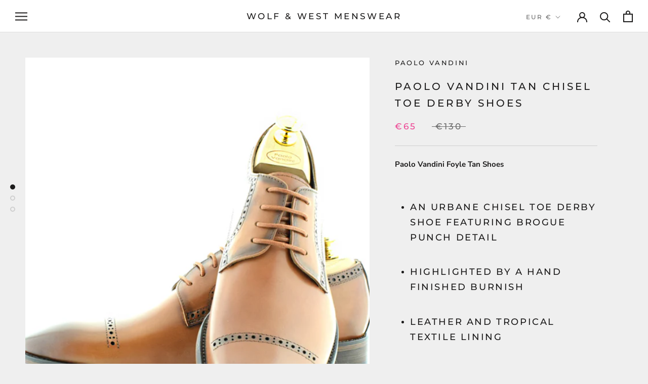

--- FILE ---
content_type: text/javascript
request_url: https://wolfandwestmenswear.com/cdn/shop/t/8/assets/custom.js?v=183944157590872491501750690056
body_size: -603
content:
//# sourceMappingURL=/cdn/shop/t/8/assets/custom.js.map?v=183944157590872491501750690056
